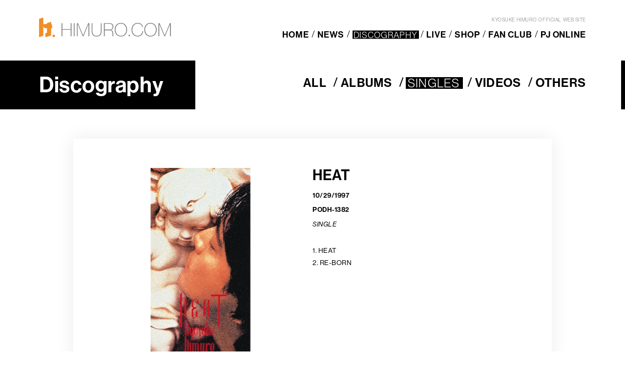

--- FILE ---
content_type: text/html; charset=UTF-8
request_url: https://himuro.com/discography/detail/54/
body_size: 9616
content:
<!DOCTYPE html>
<html lang="ja" xmlns:fb="http://ogp.me/ns/fb#">
<head>
<meta charset="UTF-8">
<meta name="Robots" content="index, follow"><meta name="description" content="Welcome to KYOSUKE HIMURO Official Web Site."><meta name="format-detection" content="telephone=no"><meta name="viewport" content="width=device-width, initial-scale=1.0, minimum-scale=1.0, maximum-scale=1.0, shrink-to-fit=no" />
<meta name="format-detection" content="telephone=no">

<meta property="og:type" content="website">
<meta property="og:site_name" content="KYOSUKE HIMURO Official Web Site">
<meta property="og:title" content="KYOSUKE HIMURO Official Web Site">
<meta property="og:locale" content="ja_JP">
<meta property="og:url" content="https://himuro.com/">
<meta property="og:image" content="https://himuro.com/static/original/official/img/ogp.png">
<meta property="fb:app_id" content="">

<meta name="twitter:card" content="summary_large_image">
<meta name="twitter:site" content="KYOSUKE HIMURO Official Web Site">
<meta name="twitter:title" content="KYOSUKE HIMURO Official Web Site">
<meta name="twitter:description" content="Welcome to KYOSUKE HIMURO Official Web Site.">
<meta name="twitter:url" content="https://himuro.com/">
<meta name="twitter:image" content="https://himuro.com/static/original/official/img/ogp.png">

<title>HEAT</title>



<meta name="theme-color" content="#ffffff">
<link rel="icon" type="image/x-icon" href="/static/original/official/img/favicon.ico">
<link rel="apple-touch-icon" href="/apple-touch-icon.png">
<link href="https://cmn-assets.plusmember.jp/webfont/assets/font/fontawesome/css/all.min.css" rel="stylesheet">
<link href="/static/original/official/css/official-service.css" rel="stylesheet" />
<link rel="stylesheet" href="/static/original/official/plugin/swiper.css">

<script src="//ajax.googleapis.com/ajax/libs/jquery/2.1.3/jquery.min.js"></script>
<script src="/static/original/official/js/common.js"></script>
<script>
  (function(d) {
    var config = {
      kitId: 'kzg6wwp',
      scriptTimeout: 3000,
      async: true
    },
    h=d.documentElement,t=setTimeout(function(){h.className=h.className.replace(/\bwf-loading\b/g,"")+" wf-inactive";},config.scriptTimeout),tk=d.createElement("script"),f=false,s=d.getElementsByTagName("script")[0],a;h.className+=" wf-loading";tk.src='https://use.typekit.net/'+config.kitId+'.js';tk.async=true;tk.onload=tk.onreadystatechange=function(){a=this.readyState;if(f||a&&a!="complete"&&a!="loaded")return;f=true;clearTimeout(t);try{Typekit.load(config)}catch(e){}};s.parentNode.insertBefore(tk,s)
  })(document);
</script>

<script>
$(function() {
	$('.block--detail > .block--comment, .block--detail > .block--review').find('img').wrap('<div class="ph">');
});
</script>
<script>
$(function() {
	$('.block--detail > .block--comment, .block--detail > .block--review').find('iframe').wrap('<div class="video">');
});
</script>

        <!-- Global site tag (gtag.js) - Google Analytics -->
    <script async src="https://www.googletagmanager.com/gtag/js?id=G-5S22LWMBG5"></script>
    <script>
        window.dataLayer = window.dataLayer || [];
        function gtag(){dataLayer.push(arguments);}
        gtag('js', new Date());

                    gtag('config', 'G-5S22LWMBG5');
                gtag('set', 'linker', {
            'accept_incoming': true,
            'domains': ['secure.plusmember.jp','personaljesus.fans']
        });

                    var browsingapp = 'false';
            gtag('set', 'dimension5', browsingapp);
        
                    var member =  '0';
            gtag('set', 'dimension1', member);
            var member_hit = '0';
            gtag('set', 'dimension6', member_hit);
            </script>

</head>

<body   class="page--disco" style="" onContextmenu="return true">
<noscript>
<div class="noteBox">
<p class="note">JavaScriptが無効になっています</p>
<p>本サービスをお楽しみいただくには、JavaScript を有効にする必要があります。</p>
</div>
</noscript>

<div class="header">
    <div class="header--inner animate intro">
    <h1 class="logo"><a href="/top">HIMURO.COM</a></h1>
    <div class="menu--wrap">
        <h2>KYOSUKE HIMURO OFFICIAL WEB SITE</h2>
                <ul class="menu--list">
            <li><a class="top " href="/top">HOME</a></li>
            <li><a class="news " href="/news/1">NEWS</a></li>
            <li><a class="disco current" href="/discography">DISCOGRAPHY</a></li>
            <li><a class="live " href="/news/6">LIVE</a></li>
            <li><a class="shop " href="https://himuroshop.com/" target="_blank">SHOP</a></li>
            <li><a class="fanclub" href="https://kingswing.jp/" target="_blank">FAN CLUB</a></li>
                        <li><a class="pjonline" href="https://personaljesus.fans/" target="_blank">PJ ONLINE</a></li>
                    </ul>
        <ul class="menu--sns">
            <li>
                <a href="https://www.youtube.com/user/HIMUROTV" target="_blank"><i class="fab fa-youtube" aria-hidden="true"></i></a>
            </li>
            <li>
                <a href="https://twitter.com/himuro_com" target="_blank"><i class="fab fa-twitter" aria-hidden="true"></i></a>
            </li>
            <li>
                <a href="https://www.facebook.com/himurocom" target="_blank"><i class="fab fa-facebook" aria-hidden="true"></i></a>
            </li>
            <li>
                <a href="https://itunes.apple.com/jp/artist/bing-shi-jing-jie/id74366433" target="_blank"><i class="fab fa-apple" aria-hidden="true"></i></a>
            </li>
            <li>
                <a href="https://www.instagram.com/himuro_com/" target="_blank"><i class="fab fa-instagram" aria-hidden="true"></i></a>
            </li>
        </ul>
    </div>
    <div class="drawer"></div>
    </div>
</div>
<main class="content-main" role="main">

<div class="header--disco">
<div class="header--disco_inner" style="background-image:url(https://s3-aop.plusmember.jp/prod/public/himuro/contents/discography/SINGLE_main16.png);">
</div>
</div>

<section class="section--detail">
	<div class="title--wrap">
		<h2 class="section-tit animate intro">Discography</h2>
				<ul class="block--category animate intro">
			<li>
				<a href="https://himuro.com/discography/">
					<span>ALL</span>ALL				</a>
			</li>
						<li >
				<a href="/discography/kind/1/?kind=1">
				<span>ALBUMS</span>ALBUMS</a>
			</li>
						<li class="current">
				<a href="/discography/kind/2/?kind=2">
				<span>SINGLES</span>SINGLES</a>
			</li>
						<li >
				<a href="/discography/kind/3/?kind=3">
				<span>VIDEOS</span>VIDEOS</a>
			</li>
						<li >
				<a href="/discography/kind/4/?kind=4">
				<span>OTHERS</span>OTHERS</a>
			</li>
					</ul>
	</div>
	<div class="area--disco-detail__wrap animate intro">
		<div class="area--disco-detail clearfix">
			<div class="block--jacket">
				<ul class="list--jacket">
									<li>
					<figure class="thumb">
					<img src="https://s3-aop.plusmember.jp/prod/public/himuro/contents/discography/SINGLE_main16.png" alt="HEAT" />
						<img src="/static/common/global-image/dummy.gif" class="dummy" />
										</figure>
					</li>
								</ul>
								<div class="block--link">
					<a href="https://linkco.re/D89fYrVg?lang=ja"> <span class="buy">BUY</span> STREAM</a>
				</div>
							</div>
									
							<div class="block--comment"><br />
<h3 class="tit">HEAT</h3><br />
<p class="date">10/29/1997</p><br />
<p class="code">PODH-1382</p><br />
<p class="type">SINGLE</p><br />
<ul class="list"><br />
<li>1.  HEAT<li><br />
<li>2.  RE-BORN<li><br />
</ul><br />
<div class="block--link"><br />
<a href="https://linkco.re/D89fYrVg?lang=ja"> <span class="buy">BUY</span> STREAM</a><br />
</div><br />
</div>
			
						<ul class="block--track">
						</ul>
		</div><!-- / blockdetail -->
			</div>
	<ul class="block--pager clearfix">
		<li class="pager__item--older">
							<a href="/discography/detail/53/" class="button nav-button back">Prev</a>
					</li>
		<li>
			<p class="btn--index--back"><a href="/discography/">Back to index</a></p>
		</li>
		<li class="pager__item--newer">
			<a href="/discography/detail/55/" class="button nav-button next">Next</a>

		</li>
	</ul>
</section>
</main>
<footer>
<div class="inner">
    <div class="footer--link">
        <div class="wrap">
            <p class="btn--back">
                <a href="/">Return to main site</a>
            </p>
            <ul class="link--wrap">
                <li><a href="/feature/link">LINK</a></li>
                <li><a href="/feature/contact">CONTACT</a></li>
            </ul>
        </div>
    </div>
    <ul class="footer--sns">
        <li>
            <a href="https://www.youtube.com/user/HIMUROTV" target="_blank"><i class="fab fa-youtube" aria-hidden="true"></i></a>
        </li>
        <li>
            <a href="https://twitter.com/himuro_com" target="_blank"><i class="fab fa-twitter" aria-hidden="true"></i></a>
        </li>
        <li>
            <a href="https://www.facebook.com/himurocom" target="_blank"><i class="fab fa-facebook" aria-hidden="true"></i></a>
        </li>
        <li>
            <a href="https://itunes.apple.com/jp/artist/bing-shi-jing-jie/id74366433" target="_blank"><i class="fab fa-apple" aria-hidden="true"></i></a>
        </li>
        <li>
            <a href="https://www.instagram.com/himuro_com/" target="_blank"><i class="fab fa-instagram" aria-hidden="true"></i></a>
        </li>
    </ul>
    <p class="copyright"><small>COPYRIGHT&copy;Algernon Inc. / BeatNix Inc. All Rights Reserved.</small></p>
</div>
</footer><!-- /.footer -->

</div><!-- / wrap--inner -->
</div><!-- / wrap -->
</body>
</html>


--- FILE ---
content_type: text/css
request_url: https://himuro.com/static/original/official/css/official-service.css
body_size: 48437
content:
@charset "UTF-8";
/*! normalize.css v8.0.0 | MIT License | github.com/necolas/normalize.css */
html {
  line-height: 1.15;
  -webkit-text-size-adjust: 100%;
}

body {
  margin: 0;
}

h1 {
  font-size: inherit;
  margin: 0;
}

hr {
  box-sizing: content-box;
  height: 0;
  overflow: visible;
}

pre {
  font-family: monospace, monospace;
  font-size: 1em;
}

a {
  background-color: transparent;
}

abbr[title] {
  border-bottom: none;
  text-decoration: underline;
  -webkit-text-decoration: underline dotted;
          text-decoration: underline dotted;
}

b, strong {
  font-weight: bolder;
}

code, kbd, samp {
  font-family: monospace, monospace;
  font-size: 1em;
}

small {
  font-size: 80%;
}

sub, sup {
  font-size: 75%;
  line-height: 0;
  position: relative;
  vertical-align: baseline;
}

sub {
  bottom: -0.25em;
}

sup {
  top: -0.5em;
}

img {
  border-style: none;
}

button, input, optgroup, select, textarea {
  font-family: inherit;
  font-size: 100%;
  line-height: 1.15;
  margin: 0;
}

button, input {
  overflow: visible;
}

button, select {
  text-transform: none;
}

[type=button], [type=reset], [type=submit], button {
  -webkit-appearance: button;
}

[type=button]::-moz-focus-inner, [type=reset]::-moz-focus-inner, [type=submit]::-moz-focus-inner, button::-moz-focus-inner {
  border-style: none;
  padding: 0;
}

[type=button]:-moz-focusring, [type=reset]:-moz-focusring, [type=submit]:-moz-focusring, button:-moz-focusring {
  outline: 1px dotted ButtonText;
}

fieldset {
  padding: 0.35em 0.75em 0.625em;
}

legend {
  box-sizing: border-box;
  color: inherit;
  display: table;
  max-width: 100%;
  padding: 0;
  white-space: normal;
}

progress {
  vertical-align: baseline;
}

textarea {
  overflow: auto;
}

[type=checkbox], [type=radio] {
  box-sizing: border-box;
  padding: 0;
}

[type=number]::-webkit-inner-spin-button, [type=number]::-webkit-outer-spin-button {
  height: auto;
}

[type=search] {
  -webkit-appearance: textfield;
  outline-offset: -2px;
}

[type=search]::-webkit-search-decoration {
  -webkit-appearance: none;
}

::-webkit-file-upload-button {
  -webkit-appearance: button;
  font: inherit;
}

details {
  display: block;
}

summary {
  display: list-item;
}

template {
  display: none;
}

[hidden] {
  display: none;
}

body {
  word-wrap: break-word;
}

section, main {
  display: block;
}

*, *::before, *::after {
  box-sizing: border-box;
  margin: 0;
  padding: 0;
  outline: none;
}

i, em {
  font-style: normal;
}

table {
  border-collapse: collapse;
}

li {
  list-style: none;
}

img {
  max-width: 100%;
  line-height: 0;
}

* {
  background-repeat: no-repeat;
  background-position: 50% 50%;
  background-size: cover;
}

html {
  visibility: hidden;
}

html.wf-active,
html.loading-delay {
  visibility: visible;
}

body {
  background-color: #fff;
  word-wrap: break-word;
  color: #000;
}
@media screen and (min-width: 961px) {
  body {
    font-family: "neue-haas-grotesk-display", heisei-kaku-gothic-std, "ヒラギノ角ゴ ProN W3", "Hiragino Kaku Gothic ProN", sans-serif;
    font-weight: 500;
    font-size: 14px;
    line-height: 1.8;
    font-feature-settings: "palt";
    letter-spacing: 0.04em;
  }
}
@media screen and (min-width: 1px) and (max-width: 960px) {
  body {
    font-family: "neue-haas-grotesk-display", heisei-kaku-gothic-std, "Hiragino Kaku Gothic ProN", "Hiragino Sans", "ヒラギノ角ゴ Pro W3", "メイリオ", "Meiryo", "ＭＳ Ｐゴシック", sans-serif;
    font-weight: 400;
    font-size: 13px;
    line-height: 1.6;
    font-feature-settings: "palt";
    letter-spacing: 0.04em;
  }
}

a {
  color: inherit;
  text-decoration: none;
  line-height: 1;
}

::-moz-selection {
  background-color: #f18f1e;
  color: #fff;
}

::selection {
  background-color: #f18f1e;
  color: #fff;
}

::-moz-selection {
  background-color: #f18f1e;
  color: #fff;
}

.content-main {
  background-color: #fff;
  padding-top: 124px;
}

.block--pager {
  font-family: "neue-haas-grotesk-display", heisei-kaku-gothic-std, "Hiragino Kaku Gothic ProN", "Hiragino Sans", "ヒラギノ角ゴ Pro W3", "メイリオ", "Meiryo", "ＭＳ Ｐゴシック", sans-serif;
  font-weight: 700;
  display: flex;
  justify-content: center;
}
.block--pager li, .block--pager a {
  line-height: 1;
}
.block--pager .pager__item--other {
  font-size: 18px;
  text-align: center;
  font-weight: 600;
}
.block--pager .pager__item--other a {
  display: inline-block;
  width: 35px;
}
.block--pager .pager__item--other a:hover {
  background: #f18f1e;
  color: #fff;
}
.block--pager .pager__item--current {
  background: #000;
  font-size: 18px;
  width: 35px;
  text-align: center;
  font-weight: 600;
  color: #fff;
  font-weight: normal;
}
.block--pager .pager__item--newer, .block--pager .pager__item--older {
  font-size: 18px;
  color: #b3b3b3;
  display: flex;
  align-items: center;
}
.block--pager .pager__item--newer a:hover, .block--pager .pager__item--older a:hover {
  color: #f18f1e;
}
.block--pager .pager__item--newer span, .block--pager .pager__item--older span {
  pointer-events: none;
  opacity: 0.5;
}
.block--pager .pager__item--newer {
  margin-left: 70px;
}
.block--pager .pager__item--newer::after {
  content: "";
  display: inline-block;
  border-left: 6.92px solid #000;
  border-top: 4px solid transparent;
  border-bottom: 4px solid transparent;
  height: 0;
  width: 0;
  margin: 0;
  margin-left: 10px;
}
.block--pager .pager__item--older {
  margin-right: 70px;
}
.block--pager .pager__item--older::before {
  content: "";
  display: inline-block;
  border-right: 6.92px solid #000;
  border-top: 4px solid transparent;
  border-bottom: 4px solid transparent;
  height: 0;
  width: 0;
  margin: 0;
  margin-right: 10px;
}

.txt--basic {
  margin: 0 0 1em;
}

.txt--sub {
  font-size: 0.85em;
  line-height: 1.6em;
  margin-top: 0.5em;
}

.left {
  text-align: left;
}

.right {
  text-align: right;
}

.center {
  text-align: center;
}

.bold {
  font-weight: bold;
}

/* image */
.ph, .thumb {
  position: relative;
  line-height: 0;
  font-size: 0;
}
.ph img, .thumb img {
  width: 100%;
}
.ph::after, .thumb::after {
  content: "";
  display: block;
  width: 100%;
  height: 100%;
  position: absolute;
  top: 0;
  left: 0;
  z-index: 5;
}

.dummy {
  width: 100%;
  height: 100%;
  position: absolute;
  top: 0;
  left: 0;
}

.btn {
  text-align: center;
}

.btn--more {
  font-size: 14px;
  color: #b3b3b3;
}
.btn--more::after {
  content: "";
  display: inline-block;
  border-left: 6.92px solid #000;
  border-top: 4px solid transparent;
  border-bottom: 4px solid transparent;
  height: 0;
  width: 0;
  margin: 0;
  margin-left: 10px;
}
.btn--more:hover {
  color: #f18f1e;
}

.btn--back {
  font-size: 14px;
  color: #b3b3b3;
  display: inline-block;
  position: relative;
  z-index: 1;
  width: auto;
}
.btn--back::before {
  content: "";
  display: inline-block;
  border-right: 6.92px solid #000;
  border-top: 4px solid transparent;
  border-bottom: 4px solid transparent;
  height: 0;
  width: 0;
  margin: 0;
  margin-right: 10px;
}
.btn--back:hover {
  color: #f18f1e;
}

.btn--index--back,
.btn--view--more {
  position: relative;
  width: 325px;
  text-align: center;
  margin: 0 auto;
}
.btn--index--back a,
.btn--view--more a {
  background: #000;
  color: #fff;
  font-size: 18px;
  font-weight: 600;
  display: block;
}

.btn--view--more::after {
  content: "";
  display: block;
  position: absolute;
  left: 50%;
  bottom: -20px;
  transform: translateX(-50%);
  border-top: 6.92px solid #000;
  border-right: 4px solid transparent;
  border-left: 4px solid transparent;
  height: 0;
  width: 0;
  margin: 0;
  margin-right: 10px;
}

.header {
  position: fixed;
  left: 0;
  top: 0;
  width: 100vw;
  padding: 36px 0;
  display: flex;
  justify-content: space-between;
  z-index: 20;
  transition: all 0.3s;
}
.header.fixed {
  background: #fff;
  padding: 20px 0;
}
.header .header--inner {
  display: flex;
  justify-content: space-between;
  width: calc(100% - 160px);
  max-width: 1120px;
  margin: 0 auto;
}
.header h1.logo {
  width: 270px;
  font-size: 0;
}
.header h1.logo a {
  display: block;
  background: url(/static/original/official/img/logo.svg) no-repeat left center/cover;
  width: 100%;
  height: 0;
  padding-top: 14.8148%;
}
.header h1.logo a:hover {
  opacity: 0.6;
}
.header .menu--wrap h2 {
  font-size: 10px;
  font-weight: 500;
  color: #a0a0a0;
  text-align: right;
  margin-bottom: 16px;
  line-height: 1;
}
.header .menu--wrap .menu--list {
  display: flex;
  justify-content: right;
  flex-wrap: wrap;
}
.header .menu--wrap .menu--list li {
  position: relative;
  font-size: 18px;
  margin: 0 8px 8px 0;
  font-weight: 600;
  letter-spacing: 0.05em;
  line-height: 1;
  transition: all 0.3s ease-in-out;
}
.header .menu--wrap .menu--list li:last-child {
  margin-right: 0;
}
.header .menu--wrap .menu--list li:not(:last-child):after {
  content: "";
  display: inline-block;
  width: 1px;
  height: 15px;
  background: #000;
  transform: rotate(20deg);
  margin-left: 8px;
}
.header .menu--wrap .menu--list li a {
  position: relative;
  z-index: 0;
}
.header .menu--wrap .menu--list li a::before {
  content: "";
  display: block;
  overflow: hidden;
  position: absolute;
  background: #000;
  color: #fff;
  font-weight: normal;
  word-break: break-all;
  text-indent: 2px;
  left: 0;
  top: 50%;
  transform: translateY(-50%);
  z-index: 1;
  width: 0;
  height: calc(100% - 5px);
  transition: all 0.2s;
}
.header .menu--wrap .menu--list li a.top::before {
  content: "HOME";
}
.header .menu--wrap .menu--list li a.news::before {
  content: "NEWS";
}
.header .menu--wrap .menu--list li a.disco::before {
  content: "DISCOGRAPHY";
}
.header .menu--wrap .menu--list li a.live::before {
  content: "LIVE";
}
.header .menu--wrap .menu--list li a.shop::before {
  content: "SHOP";
}
.header .menu--wrap .menu--list li a.fanclub::before {
  content: "FAN CLUB";
}
.header .menu--wrap .menu--list li a.pjonline::before {
  content: "PJ ONLINE";
}
.header .menu--wrap .menu--list li a.current::before {
  width: calc(100% + 2px);
}
.header .menu--wrap .menu--sns {
  display: none;
}
.header .drawer {
  display: none;
}

/* keyframes
------------------------------ */
@keyframes scroll {
  0% {
    transform: scale(1, 0);
    transform-origin: 0 0;
  }
  50% {
    transform: scale(1, 1);
    transform-origin: 0 0;
  }
  50.1% {
    transform: scale(1, 1);
    transform-origin: 0 100%;
  }
  100% {
    transform: scale(1, 0);
    transform-origin: 0 100%;
  }
}
@keyframes line {
  0% {
    transform: translateX(0);
  }
  100% {
    transform: translateX(-100%);
  }
}
.animate {
  opacity: 0;
  transition-duration: 1000ms;
  transition-property: opacity, transform;
  transform: perspective(1000px) rotateX(25deg) translateY(40px);
  transform-origin: top center;
  transform-style: preserve-3d;
}

.scroll-in {
  opacity: 1;
  transform: none;
}

body:not(.page--top) .section-tit {
  font-family: "neue-haas-grotesk-display", heisei-kaku-gothic-std, "Hiragino Kaku Gothic ProN", "Hiragino Sans", "ヒラギノ角ゴ Pro W3", "メイリオ", "Meiryo", "ＭＳ Ｐゴシック", sans-serif;
  font-weight: 600;
  position: relative;
  display: flex;
  align-items: center;
  background: #000;
  width: 320px;
  height: 100px;
  font-size: 45px;
  color: #fff;
}
body:not(.page--top) .section-tit::before {
  content: "";
  display: block;
  background: #000;
  width: 200%;
  height: 100%;
  top: 0;
  left: -200%;
  position: absolute;
}

.section--list,
.section--detail {
  width: calc(100% - 160px);
  max-width: 1120px;
  margin: 0 auto 180px;
}
.section--list .title--wrap,
.section--detail .title--wrap {
  display: flex;
  justify-content: space-between;
  align-items: center;
  margin-bottom: 60px;
}
.section--list .title--wrap .block--category,
.section--detail .title--wrap .block--category {
  display: flex;
  justify-content: right;
  flex-wrap: wrap;
}
.section--list .title--wrap .block--category li,
.section--detail .title--wrap .block--category li {
  position: relative;
  font-size: 25px;
  margin: 0 8px 8px 0;
  font-weight: 600;
  letter-spacing: 0.05em;
  line-height: 1;
  transition: all 0.3s ease-in-out;
}
.section--list .title--wrap .block--category li:last-child,
.section--detail .title--wrap .block--category li:last-child {
  margin-right: 0;
}
.section--list .title--wrap .block--category li:not(:last-child):after,
.section--detail .title--wrap .block--category li:not(:last-child):after {
  content: "";
  display: inline-block;
  width: 2px;
  height: 20px;
  background: #000;
  transform: rotate(20deg);
  margin-left: 12px;
}
.section--list .title--wrap .block--category li a,
.section--detail .title--wrap .block--category li a {
  position: relative;
  z-index: 0;
  padding-left: 2px;
}
.section--list .title--wrap .block--category li a span,
.section--detail .title--wrap .block--category li a span {
  display: block;
  overflow: hidden;
  position: absolute;
  background: #000;
  color: #fff;
  font-weight: normal;
  word-break: break-all;
  text-indent: 4px;
  left: 0;
  top: 50%;
  transform: translateY(-50%);
  z-index: 1;
  width: 0;
  height: calc(100% - 6px);
  transition: all 0.2s;
}
.section--list .title--wrap .block--category li.current span,
.section--detail .title--wrap .block--category li.current span {
  width: calc(100% + 4px);
}
.section--list .title--wrap::after,
.section--detail .title--wrap::after {
  content: "";
  display: block;
  position: absolute;
  right: 0;
  width: 8px;
  height: 100px;
  background: #000;
}
.section--list .list--information,
.section--detail .list--information {
  margin-bottom: 60px;
}
.section--list .no-data,
.section--detail .no-data {
  width: 100%;
  padding: 0;
  margin: 0;
  display: block;
  text-align: center;
  font-size: 30px;
  font-weight: normal;
  color: #b3b3b3;
}

.page--home h1 {
  max-width: 385px;
  margin: 25px auto;
  padding: 0 20%;
  box-sizing: content-box;
}
.page--home h1 img {
  height: auto;
  pointer-events: none;
}
.page--home .section--mainvisual {
  position: relative;
  top: 0;
  width: 100%;
}
.page--home .section--mainvisual::before {
  content: "";
  display: block;
  width: 100%;
  height: 100%;
  position: absolute;
  left: 0;
  top: 0;
  z-index: 1;
}
.page--home .section--mainvisual::after {
  content: "";
  display: block;
  width: 100%;
  padding-top: 66.6499%;
  background: url(/static/himuro/official/common/mv.webp) no-repeat center top/cover;
}
.page--home .link {
  display: flex;
  margin-bottom: 210px;
  overflow: hidden;
}
.page--home .link li {
  width: 33.3333333333%;
}
.page--home .link li a {
  position: relative;
  display: block;
  width: 100%;
  height: auto;
  aspect-ratio: 1/1;
  border-bottom: #000 solid 1px;
  margin-bottom: 30px;
}
.page--home .link li a img {
  position: absolute;
  left: 50%;
  top: 50%;
  transform: translate(-50%, -50%);
  width: 60%;
  max-width: 300px;
}
.page--home .link li a img img.com {
  width: 70%;
  max-width: 350px;
}
.page--home .link li:nth-child(2) a {
  border-right: #000 solid 1px;
  border-left: #000 solid 1px;
}
.page--home .link li p {
  font-size: min(20px, 2vw);
  text-align: center;
}
.page--home .footer--link {
  display: none;
}

.page--top .section-tit {
  font-family: "neue-haas-grotesk-display", heisei-kaku-gothic-std, "Hiragino Kaku Gothic ProN", "Hiragino Sans", "ヒラギノ角ゴ Pro W3", "メイリオ", "Meiryo", "ＭＳ Ｐゴシック", sans-serif;
  font-weight: 600;
  font-size: 35px;
  margin-bottom: 35px;
}
.page--top .section--banner {
  overflow: hidden;
  margin-bottom: 100px;
}
.page--top .section--banner .block--banner-swiper {
  width: calc(100% - 160px);
  max-width: 1120px !important;
  margin: 0 auto !important;
  overflow: visible !important;
  position: relative;
}
.page--top .section--banner .block--banner-swiper .swiper-wrapper {
  position: relative;
  margin-bottom: 15px;
}
.page--top .section--banner .block--banner-swiper .swiper-wrapper .swiper-slide a {
  display: block;
}
.page--top .section--banner .block--banner-swiper .swiper-wrapper .swiper-slide a img {
  width: 100%;
}
.page--top .section--banner .block--banner-swiper .swiper-pagination {
  position: relative;
}
.page--top .section--banner .block--banner-swiper .swiper-pagination .swiper-pagination-bullet {
  margin: 0;
}
.page--top .section--banner .block--banner-swiper .swiper-pagination .swiper-pagination-bullet:not(:last-child) {
  margin-right: 25px;
}
.page--top .section--banner .block--banner-swiper .swiper-pagination .swiper-pagination-bullet-active {
  background: #f18f1e;
}
.page--top .section--banner .block--banner-swiper .swiper-button-prev {
  left: -65px;
  transform: translateY(-50%);
}
.page--top .section--banner .block--banner-swiper .swiper-button-prev::after {
  content: "";
  border-right: 6.92px solid #000;
  border-top: 4px solid transparent;
  border-bottom: 4px solid transparent;
  height: 0;
  width: 0;
  margin: 0;
  transition: all 0.3s;
}
.page--top .section--banner .block--banner-swiper .swiper-button-prev:hover::after {
  border-right-color: #f18f1e;
}
.page--top .section--banner .block--banner-swiper .swiper-button-next {
  right: -65px;
  transform: translateY(-50%);
}
.page--top .section--banner .block--banner-swiper .swiper-button-next::after {
  content: "";
  border-left: 6.92px solid #000;
  border-top: 4px solid transparent;
  border-bottom: 4px solid transparent;
  height: 0;
  width: 0;
  margin: 0;
  transition: all 0.3s;
}
.page--top .section--banner .block--banner-swiper .swiper-button-next:hover::after {
  border-left-color: #f18f1e;
}
.page--top .section--news {
  position: relative;
  display: flex;
  justify-content: space-between;
  width: calc(100% - 160px);
  max-width: 1120px;
  margin: 0 auto;
  padding: 0 60px;
  margin-bottom: 150px;
  box-sizing: content-box;
}
.page--top .section--news::after {
  content: "";
  display: block;
  position: absolute;
  left: 50%;
  top: 50%;
  width: calc(100% - 120px);
  height: 100%;
  padding: 60px;
  box-sizing: content-box;
  transform: translate(-50%, -50%);
  box-shadow: 0px 0px 36px 0px rgba(0, 0, 0, 0.0784313725);
  z-index: 0;
}
.page--top .section--news > * {
  position: relative;
  z-index: 1;
}
.page--top .section--news .block--title {
  padding-right: 40px;
}
.page--top .section--news .block--list {
  width: 100%;
  max-width: 840px;
}
.page--top .section--news .block--list .list--information {
  border-top: #e6e3fc solid 1px;
}
.page--top .section--news .block--list .list--information li a {
  position: relative;
  padding: 45px;
  display: flex;
  align-items: center;
  border-bottom: #e6e3fc solid 1px;
}
.page--top .section--news .block--list .list--information li a::before {
  content: "";
  display: block;
  position: absolute;
  bottom: -1px;
  left: 0;
  width: 0px;
  height: 1px;
  background: #f18f1e;
  transition: all 0.3s;
}
.page--top .section--news .block--list .list--information li a .date {
  font-size: 12px;
  font-weight: 500;
  color: #a0a0a0;
  margin-right: 20px;
}
.page--top .section--news .block--list .list--information li a .category {
  background: #f6f6f6;
  font-size: 12px;
  color: #a0a0a0;
  margin-right: 20px;
  width: 100%;
  max-width: 110px;
  text-align: center;
  padding: 4px 0px;
  box-sizing: content-box;
}
.page--top .section--news .block--list .list--information li a .tit {
  font-size: 14px;
  line-height: 1.4;
}
.page--top .section--contents {
  width: calc(100% - 160px);
  max-width: 1120px;
  margin: 0 auto 180px;
  padding: 0 60px;
  box-sizing: content-box;
  display: flex;
  justify-content: space-between;
  flex-wrap: wrap;
}
.page--top .section--contents .block--title {
  width: calc(50% - 60px);
}
.page--top .section--contents .block--title:nth-child(1), .page--top .section--contents .block--title:nth-child(2) {
  margin-bottom: 90px;
}
.page--top .section--contents .block--title .inner a {
  position: relative;
  display: flex;
  justify-content: space-between;
  align-items: center;
  padding-bottom: 44px;
  border-bottom: #e6e3fc solid 1px;
}
.page--top .section--contents .block--title .inner a .section-tit {
  margin: 0;
}
.page--top .section--contents .block--title .inner a::before {
  content: "";
  display: block;
  position: absolute;
  bottom: -1px;
  left: 0;
  width: 0px;
  height: 1px;
  background: #f18f1e;
  transition: all 0.3s;
}

.page--info .list--information li {
  width: 100%;
}
.page--info .list--information li a {
  position: relative;
  display: flex;
  align-items: center;
  padding: 45px 50px;
  border-bottom: #e6e3fc solid 1px;
}
.page--info .list--information li a::before {
  content: "";
  display: block;
  position: absolute;
  bottom: -1px;
  left: 0;
  width: 0px;
  height: 1px;
  background: #f18f1e;
  transition: all 0.3s;
}
.page--info .list--information li a .category {
  background: #f6f6f6;
  font-size: 12px;
  color: #a0a0a0;
  margin-right: 20px;
  width: 100%;
  max-width: 110px;
  text-align: center;
  padding: 4px 0px;
  box-sizing: content-box;
}
.page--info .list--information li a .date {
  font-size: 12px;
  font-weight: 600;
  color: #a0a0a0;
  margin-right: 60px;
  width: 100%;
  max-width: 90px;
}
.page--info .list--information li a .tit {
  font-size: 14px;
  font-weight: bold;
  line-height: 1.4;
}
.page--info .detail--wrap {
  box-shadow: 0px 0px 36px 0px rgba(0, 0, 0, 0.0784313725);
  margin-bottom: 60px;
}
.page--info .detail--wrap .event--image {
  background: #000;
  position: relative;
  overflow: hidden;
  padding: 20px 0;
}
.page--info .detail--wrap .event--image img {
  display: block;
  position: relative;
  z-index: 1;
  width: calc(100% - 40px);
  height: 100%;
  max-height: 40vh;
  background-position: center center;
  background-size: contain;
  margin: 0 auto;
}
.page--info .detail--wrap .event--image img + img {
  position: absolute;
  left: 50%;
  top: 50%;
  z-index: 0;
  transform: translate(-50%, -50%) scale(2);
  filter: blur(30px);
  background-size: contain;
}
.page--info .detail--wrap .detail--contents {
  padding: 60px;
}
.page--info .detail--wrap .date {
  font-size: 12px;
  color: #a0a0a0;
  margin-right: 90px;
}
.page--info .detail--wrap .tit {
  font-size: 25px;
  font-weight: bold;
  margin-bottom: 45px;
}
.page--info .detail--wrap .txt {
  margin-bottom: 20px;
  font-size: 16px;
  line-height: 2;
}
.page--info .detail--wrap .detail--wrap__bottom {
  display: flex;
  justify-content: space-between;
  margin-bottom: 20px;
}
.page--info .detail--wrap .detail--wrap__bottom .block--share {
  display: flex;
}
.page--info .detail--wrap .detail--wrap__bottom .block--share li {
  margin-right: 20px;
}
.page--info .detail--wrap .detail--wrap__bottom .block--share li.share {
  font-size: 14px;
  color: #b3b3b3;
}
.page--info .detail--wrap .detail--wrap__bottom .block--share li a {
  font-weight: bold;
}
.page--info .detail--wrap .detail--wrap__bottom .block--share li a:hover {
  color: #f18f1e;
}
.page--info.category-6 .list--information li a {
  flex-direction: column;
  align-items: flex-start;
}
.page--info.category-6 .list--information li a .date {
  margin-bottom: 15px;
  width: 100%;
  max-width: initial;
}
.page--info.category-6 .list--information li a .tit {
  font-size: 28px;
  line-height: 1.2;
}
.page--info.category-6 .detail--wrap .tit {
  line-height: 1;
  margin-bottom: 40px;
  padding: 0;
  border: none;
}
.page--info.category-6 .detail--wrap .txt {
  margin-bottom: 0;
}
.page--info.category-6 .detail--wrap .detail--contents {
  /*padding-bottom: 0;*/
}
.page--info.category-6 .detail--wrap .block--link {
  margin: 20px 0 40px;
}
.page--info.category-6 .detail--wrap .block--link a {
  font-size: 16px;
  font-weight: 600;
}
.page--info.category-6 .detail--wrap .block--link a .buy {
  margin-right: 8px;
}
.page--info.category-6 .detail--wrap .block--link a .buy::after {
  content: "";
  display: inline-block;
  width: 2px;
  height: 14px;
  background: #000;
  transform: rotate(20deg);
  margin-left: 8px;
}
.page--info.category-6 .detail--wrap .list--information {
  border-top: #f18f1e solid 1px;
  margin: 0 0 -60px -60px;
  width: calc(100% + 120px);
}
.page--info.category-6 .detail--wrap .list--information li {
  position: relative;
  display: flex;
  padding: 30px;
  border-bottom: #e6e3fc solid 1px;
}
.page--info.category-6 .detail--wrap .list--information li p {
  font-size: 14px;
  margin-bottom: 0;
  line-height: 1;
}
.page--info.category-6 .detail--wrap .list--information li p.date {
  width: 100%;
  max-width: 180px;
  margin: 0;
  padding-right: 20px;
}

.page--disco .list--discography {
  display: flex;
  justify-content: left;
  flex-wrap: wrap;
}
.page--disco .list--discography li {
  width: calc((100% - 120px) / 4);
  margin-bottom: 60px;
}
.page--disco .list--discography li:not(:nth-child(4n)) {
  margin-right: 40px;
}
.page--disco .list--discography li a .card {
  perspective: 1000px;
  /*transform-style: preserve-3d;*/
}
.page--disco .list--discography li a figure {
  position: relative;
  z-index: 100;
  background: #f6f6f6;
  margin-bottom: 25px;
  box-shadow: 0px 0px 25px 0px rgba(0, 0, 0, 0.0509803922) inset;
}
.page--disco .list--discography li a figure img {
  background-position: center center;
  background-size: contain;
}
.page--disco .list--discography li .block--text .tit {
  font-weight: bold;
}
.page--disco .area--disco-detail__wrap {
  padding: 60px;
  box-shadow: 0px 0px 36px 0px rgba(0, 0, 0, 0.0784313725);
  max-width: 980px;
  margin: 0 auto 60px;
}
.page--disco .area--disco-detail__wrap .area--disco-detail {
  display: flex;
  justify-content: space-between;
  flex-wrap: wrap;
}
.page--disco .area--disco-detail__wrap .area--disco-detail .block--link a {
  font-size: 16px;
  font-weight: 600;
}
.page--disco .area--disco-detail__wrap .area--disco-detail .block--link a .buy {
  margin-right: 8px;
}
.page--disco .area--disco-detail__wrap .area--disco-detail .block--link a .buy::after {
  content: "";
  display: inline-block;
  width: 2px;
  height: 14px;
  background: #000;
  transform: rotate(20deg);
  margin-left: 8px;
  transition: all 0.3s;
}
.page--disco .area--disco-detail__wrap .area--disco-detail .block--jacket {
  width: 400px;
}
.page--disco .area--disco-detail__wrap .area--disco-detail .block--jacket .list--jacket {
  margin-bottom: 15px;
}
.page--disco .area--disco-detail__wrap .area--disco-detail .block--comment {
  width: calc(100% - 460px);
  margin-bottom: 40px;
}
.page--disco .area--disco-detail__wrap .area--disco-detail .block--comment + br,
.page--disco .area--disco-detail__wrap .area--disco-detail .block--comment br {
  display: none;
}
.page--disco .area--disco-detail__wrap .area--disco-detail .block--comment h3.tit {
  font-size: 30px;
  line-height: 1;
  margin-bottom: 20px;
}
.page--disco .area--disco-detail__wrap .area--disco-detail .block--comment p {
  line-height: 1;
}
.page--disco .area--disco-detail__wrap .area--disco-detail .block--comment .date {
  margin-bottom: 15px;
  font-weight: 600;
}
.page--disco .area--disco-detail__wrap .area--disco-detail .block--comment .code {
  margin-bottom: 15px;
  font-weight: 600;
}
.page--disco .area--disco-detail__wrap .area--disco-detail .block--comment .type {
  font-style: italic;
  margin-bottom: 35px;
}
.page--disco .area--disco-detail__wrap .area--disco-detail .block--comment .list {
  line-height: 1.8;
}
.page--disco .area--disco-detail__wrap .area--disco-detail .block--comment .block--link {
  display: none;
}
.page--disco .area--disco-detail__wrap .area--disco-detail .block--notes {
  width: 100%;
}
.page--disco .area--disco-detail__wrap .area--disco-detail .block--notes br:first-child,
.page--disco .area--disco-detail__wrap .area--disco-detail .block--notes .notes + br {
  display: none;
}
.page--disco .area--disco-detail__wrap .area--disco-detail .block--notes .notes {
  font-weight: 600;
}

.page--shop .shop--link .link--inner {
  display: flex;
  justify-content: space-between;
  flex-wrap: wrap;
}
.page--shop .shop--link .link--inner li {
  width: calc(50% - 15px);
}
.page--shop .shop--link .link--inner li a {
  display: block;
}
.page--shop .shop--link .link--inner li a.link--thumb {
  position: relative;
  display: block;
  width: 100%;
  overflow: hidden;
  line-height: 1;
}
.page--shop .shop--link .link--inner li a.link--thumb::before {
  content: "";
  display: block;
  position: absolute;
  width: 100%;
  height: auto;
  aspect-ratio: 1/1;
}
.page--shop .shop--link .link--inner li a.link--thumb img {
  display: block;
  pointer-events: none;
}
.page--shop .shop--link .link--inner li a p {
  padding-top: 20px;
  background: #fff;
}
.page--shop .shop--link .link--inner li a p.tit {
  font-size: 15px;
  font-weight: 600;
}
.page--shop .shop--link .link--inner li a p.cap {
  font-size: 14px;
}

.page--contact {
  margin-bottom: 140px;
}
.page--contact .contact--link .link--inner {
  display: flex;
  justify-content: space-between;
  flex-wrap: wrap;
}
.page--contact .contact--link .link--inner li {
  width: calc(50% - 15px);
}
.page--contact .contact--link .link--inner li a {
  display: block;
}
.page--contact .contact--link .link--inner li a.link--mail {
  display: flex;
  align-items: center;
  padding: 45px 50px;
  border-bottom: #e6e3fc solid 1px;
}
.page--contact .contact--link .link--inner li a.link--mail .txt {
  width: calc(100% - 35px);
}
.page--contact .contact--link .link--inner li a.link--mail .icon--mail {
  display: none;
  position: relative;
  width: 25px;
  height: 15px;
  border: #b3b3b3 solid 1px;
  z-index: 3;
  overflow: hidden;
  margin-right: 20px;
}
.page--contact .contact--link .link--inner li a.link--mail .icon--mail:before {
  content: "";
  background-color: white;
  position: absolute;
  border: #b3b3b3 solid 1px;
  border-width: 0 2px 2px 0;
  height: auto;
  width: 140%;
  transform: rotate(45deg) translateX(-50%) scale(0.5);
  left: 30%;
  top: -30%;
  z-index: 2;
  transform-origin: center center;
  aspect-ratio: 1/1;
}
.page--contact .contact--link .link--inner li a.link--mail .icon--other {
  width: 15px;
  height: 15px;
  border-width: 0 1px 1px 0;
  border-style: solid;
  border-color: #b3b3b3;
  position: relative;
}
.page--contact .contact--link .link--inner li a.link--mail .icon--other::after {
  content: "";
  display: block;
  width: 70%;
  height: 70%;
  border: #b3b3b3 solid 1px;
  position: absolute;
  left: 0;
  top: 0;
}
.page--contact .contact--link .link--inner li a p.tit {
  font-size: 18px;
  font-weight: 600;
}

footer {
  width: 100%;
  height: 100%;
  position: relative;
  margin-bottom: 60px;
}
footer .footer--link {
  background: #f6f6f6;
  margin-bottom: 60px;
  padding: 35px 0;
  box-shadow: 0px 0px 25px 0px rgba(0, 0, 0, 0.0509803922) inset;
}
footer .footer--link .wrap {
  position: relative;
  width: calc(100% - 160px);
  max-width: 1120px;
  margin: 0 auto;
  padding: 0 60px;
  box-sizing: content-box;
}
footer .footer--link .wrap .link--wrap {
  display: flex;
  justify-content: center;
  align-items: center;
  width: 100%;
  position: absolute;
  left: 50%;
  top: 50%;
  transform: translate(-50%, -50%);
}
footer .footer--link .wrap .link--wrap li {
  line-height: 1;
  font-size: 18px;
  font-weight: 600;
}
footer .footer--link .wrap .link--wrap li:first-child {
  padding-right: 20px;
  margin-right: 20px;
  border-right: #000 solid 2px;
}
footer .footer--link .wrap .link--wrap li a:hover {
  color: #f18f1e;
}
footer .footer--sns {
  display: flex;
  justify-content: center;
  margin-bottom: 60px;
}
footer .footer--sns li {
  margin-right: 20px;
  line-height: 1;
}
footer .footer--sns li:last-child {
  margin-right: 0;
}
footer .footer--sns li a {
  font-size: 20px;
}
footer .footer--sns li a:hover {
  color: #f18f1e;
}
footer .copyright {
  text-align: center;
  font-size: 14px;
  font-weight: 600;
}

@media screen and (min-width: 961px) {
  .sp {
    display: none !important;
  }
  a {
    transition: 0.3s;
  }
  .btn input {
    transition: 0.3s;
  }
  .btn a, .btn input {
    min-width: 300px;
    height: 60px;
    line-height: 60px;
    cursor: pointer;
    overflow: hidden;
    transition: 0.3s;
  }
  .btn .btn--main,
  .btn .btn--sub {
    min-width: 300px;
  }
  .btn--index--back a:hover {
    background: #f18f1e;
  }
  .header .menu--wrap .menu--list li a:hover::before {
    width: calc(100% + 2px);
  }
  .section--list .title--wrap .block--category li a:hover span,
  .section--detail .title--wrap .block--category li a:hover span {
    width: calc(100% + 4px);
  }
  .block--link a:hover {
    color: #f18f1e;
  }
  .page--home .link li p {
    transition: 0.3s;
  }
  .page--home .link li:hover p {
    color: #f18f1e;
  }
  .page--home .link li a {
    box-shadow: 0px 0px 0px 0px rgba(0, 0, 0, 0.0784313725);
  }
  .page--home .link li a img {
    transition: all 0.3s;
  }
  .page--home .link li a:hover {
    box-shadow: 0px 0px 36px 0px rgba(0, 0, 0, 0.0784313725);
  }
  .page--home .link li a:hover img {
    transform: translate(-50%, -50%) scale(110%);
  }
  .page--top .section--news .block--list .list--information li a:hover {
    background-color: #f6f6f6;
  }
  .page--top .section--news .block--list .list--information li a:hover::before {
    width: 100%;
  }
  .page--top .section--news .block--list .list--information li a:hover .btn--more {
    color: #f18f1e;
  }
  .page--top .section--contents .block--title .inner a:hover::before {
    width: 100%;
  }
  .page--top .section--contents .block--title .inner a:hover .btn--more {
    color: #f18f1e;
  }
  .page--info .list--information li {
    width: 100%;
  }
  .page--info .list--information li a:hover {
    background-color: #f6f6f6;
  }
  .page--info .list--information li a:hover::before {
    width: 100%;
  }
  .page--disco .list--discography li {
    position: relative;
  }
  .page--disco .list--discography li a .card {
    position: relative;
    z-index: 1;
    transform: scale(100%);
    transition: 0.3s;
  }
  .page--disco .list--discography li a .card:hover {
    transform: scale(120%) translateY(-10px);
  }
  .page--disco .list--discography li a .card::after {
    content: "";
    display: inline-block;
    position: absolute;
    top: 70%;
    left: 50%;
    width: 0;
    height: 0;
    z-index: 0;
    background: #222;
    filter: blur(30px);
    pointer-events: none;
    transition: all 0.3s;
    transform: translate(-50%, -50%);
    opacity: 0;
    visibility: hidden;
    mix-blend-mode: lighten;
  }
  .page--disco .list--discography li a .card:hover::after {
    width: 100%;
    height: 100%;
    opacity: 0.3;
    visibility: visible;
  }
  .page--disco .area--disco-detail__wrap .area--disco-detail .block--link a:hover .buy::after {
    background: #f18f1e;
  }
  .page--shop .link--inner li {
    position: relative;
  }
  .page--shop .link--inner li img {
    transition: all 0.3s;
  }
  .page--shop .link--inner li p {
    transition: all 0.3s;
    position: relative;
    z-index: 1;
  }
  .page--shop .link--inner li::after {
    content: "";
    display: inline-block;
    position: absolute;
    top: 0;
    left: 0;
    width: 100%;
    height: auto;
    aspect-ratio: 1/1;
    z-index: 10;
    pointer-events: none;
    transition: all 0.3s;
    opacity: 0;
    box-shadow: 0px 0px 36px 0px rgba(0, 0, 0, 0.0784313725);
  }
  .page--shop .link--inner li:hover a.link--thumb img {
    transform: scale(1.1);
  }
  .page--shop .link--inner li:hover a.link--thumb p {
    color: #f18f1e;
  }
  .page--shop .link--inner li:hover a.link--mail {
    border-bottom-color: #f18f1e;
  }
  .page--shop .link--inner li:hover::after {
    opacity: 1;
  }
  .page--contact .link--inner li p {
    transition: all 0.3s;
    position: relative;
    z-index: 1;
  }
  .page--contact .link--inner li a {
    position: relative;
  }
  .page--contact .link--inner li a::before {
    content: "";
    display: block;
    position: absolute;
    bottom: -1px;
    left: 0;
    width: 0px;
    height: 1px;
    background: #f18f1e;
    transition: all 0.3s;
  }
  .page--contact .link--inner li:hover a.link--mail {
    border-bottom-color: #f18f1e;
  }
  .page--contact .link--inner li:hover a::before {
    width: 100%;
  }
}
@media screen and (min-width: 1px) and (max-width: 960px) {
  .pc {
    display: none !important;
  }
  .header {
    padding: 0;
    background: #fff;
  }
  .header .header--inner {
    width: 100%;
  }
  .header.fixed {
    padding: 0;
  }
  .header h1.logo {
    width: 167px;
    display: flex;
    align-items: center;
    margin-left: 15px;
  }
  .header .menu--wrap {
    opacity: 0;
    pointer-events: none;
    position: fixed;
    top: 50px;
    background: #000;
    color: #fff;
    z-index: 30;
    padding: 0 40px 40px 40px;
    transition: all 0.3s;
  }
  .header .menu--wrap.show {
    opacity: 1;
    pointer-events: all;
  }
  .header .menu--wrap h2 {
    display: none;
  }
  .header .menu--wrap .menu--list {
    margin-bottom: 30px;
  }
  .header .menu--wrap .menu--list li {
    width: 100%;
    margin: 0;
    border-bottom: #fff solid 0.5px;
  }
  .header .menu--wrap .menu--list li a {
    position: relative;
    z-index: 0;
    padding: 30px 0;
    box-sizing: content-box;
    display: block;
  }
  .header .menu--wrap .menu--list li a:after {
    content: "";
    display: inline-block;
    width: 1px;
    height: 15px;
    background: #fff;
    transform: rotate(30deg);
    margin-left: 10px;
  }
  .header .menu--wrap .menu--list li a.current::before {
    width: auto;
    z-index: 0;
    color: #000;
    background: #fff;
    top: 50%;
    height: auto;
    padding: 0 1px;
    transform: translateY(-50%);
  }
  .header .menu--wrap .menu--list li a:hover::before {
    width: 0;
  }
  .header .menu--wrap .menu--list li:not(:last-child):after {
    display: none;
  }
  .header .menu--wrap .menu--list li:last-child a::after {
    display: none;
  }
  .header .menu--wrap .menu--sns {
    display: flex;
  }
  .header .menu--wrap .menu--sns li {
    color: #fff;
    font-size: 20px;
    margin-right: 25px;
  }
  .header .drawer {
    display: block;
    width: 70px;
    height: 50px;
    position: relative;
    transition: all 0.3s;
  }
  .header .drawer::before, .header .drawer::after {
    content: "";
    display: block;
    width: 30px;
    height: 2px;
    background: #000;
    position: absolute;
    left: 50%;
    transform: translate(-50%, -50%);
    transition: all 0.3s;
  }
  .header .drawer::before {
    top: calc(50% - 4px);
  }
  .header .drawer::after {
    top: calc(50% + 4px);
  }
  .header .drawer.open {
    background: #222;
  }
  .header .drawer.open::before, .header .drawer.open::after {
    background: #fff;
    top: 50%;
  }
  .header .drawer.open::before {
    transform: translate(-50%, -50%) rotate(30deg);
  }
  .header .drawer.open::after {
    transform: translate(-50%, -50%) rotate(-30deg);
  }
  body:not(.page--top) .section-tit {
    width: 100%;
    padding: 30px 20px;
    margin: 50px 0 20px;
    line-height: 1;
  }
  body:not(.page--top) .section-tit::before {
    display: none;
  }
  .section--list,
  .section--detail {
    width: 100%;
    margin-bottom: 90px;
  }
  .section--list .title--wrap,
  .section--detail .title--wrap {
    width: 100%;
    margin: 0 0 20px 0;
    flex-wrap: wrap;
  }
  .section--list .title--wrap::after,
  .section--detail .title--wrap::after {
    display: none;
  }
  .section--list .title--wrap .block--category,
  .section--detail .title--wrap .block--category {
    padding: 0 20px;
    justify-content: left;
  }
  .section--list .title--wrap .block--category li,
  .section--detail .title--wrap .block--category li {
    font-size: 16px;
  }
  .section--list .title--wrap .block--category li:not(:last-child):after,
  .section--detail .title--wrap .block--category li:not(:last-child):after {
    width: 1px;
    height: 14px;
  }
  .section--list .title--wrap .block--category li a span,
  .section--detail .title--wrap .block--category li a span {
    height: calc(100% - 4px);
  }
  .content-main {
    overflow: hidden;
    padding-top: 0;
  }
  .btn--index--back,
  .btn--view--more {
    width: 170px;
  }
  .btn--index--back a,
  .btn--view--more a {
    font-size: 14px;
  }
  .block--pager .pager__item--newer, .block--pager .pager__item--older {
    font-size: 14px;
  }
  .block--pager .pager__item--older {
    margin-right: 40px;
  }
  .block--pager .pager__item--newer {
    margin-left: 40px;
  }
  .page--home .link {
    flex-wrap: wrap;
    margin-bottom: 100px;
  }
  .page--home .link li {
    width: 100%;
    position: relative;
  }
  .page--home .link li a {
    aspect-ratio: auto;
    height: 200px;
    margin: 0;
    border-bottom: #000 solid 1px;
  }
  .page--home .link li a img {
    width: 45%;
    max-width: 150px;
  }
  .page--home .link li a img.com, .page--home .link li a img.pj {
    width: 55%;
    max-width: inherit;
  }
  .page--home .link li:nth-child(2) a {
    border-right: none;
    border-left: none;
  }
  .page--home .link li p {
    font-size: 14px;
    position: absolute;
    bottom: 20px;
    width: 100%;
  }
  .page--top .section--banner {
    margin-top: 50px;
    margin-bottom: 50px;
  }
  .page--top .section--banner .block--banner-swiper {
    width: 100%;
  }
  .page--top .section--banner .block--banner-swiper .swiper-wrapper .swiper-slide {
    overflow: hidden;
    padding: 65px 0;
  }
  .page--top .section--banner .block--banner-swiper .swiper-wrapper .swiper-slide a {
    position: relative;
    z-index: 1;
  }
  .page--top .section--banner .block--banner-swiper .swiper-wrapper .swiper-slide .slide--bg {
    position: absolute;
    background-repeat: no-repeat;
    background-position: center center;
    background-size: cover;
    left: 0;
    top: 0;
    z-index: 0;
    width: 100%;
    height: 100%;
    filter: blur(30px);
    transform: scale(2);
  }
  .page--top .section--news {
    flex-wrap: wrap;
    width: 100%;
    padding: 0;
    margin-bottom: 0;
  }
  .page--top .section--news .block--title {
    width: 100%;
    padding: 0;
  }
  .page--top .section--news .block--title .inner {
    display: flex;
    justify-content: space-between;
    align-items: baseline;
    padding: 0 20px;
  }
  .page--top .section--news .block--title .inner .tit--news {
    margin-bottom: 20px;
  }
  .page--top .section--news .block--list {
    width: 100%;
  }
  .page--top .section--news .block--list .list--information li a {
    padding: 25px 20px;
    flex-direction: column;
    align-items: baseline;
  }
  .page--top .section--news .block--list .list--information li a .date {
    margin-bottom: 15px;
  }
  .page--top .section--news .block--list .list--information li a .category {
    margin-bottom: 8px;
  }
  .page--top .section--news .block--list .list--information li a::before {
    transition: none;
  }
  .page--top .section--news .block--list .list--information li a:active::before, .page--top .section--news .block--list .list--information li a:hover::before {
    width: 100%;
  }
  .page--top .section--news::after {
    width: 100%;
    padding: 25px 25px 0 25px;
    bottom: 0;
    transform: translateX(-50%);
    top: inherit;
  }
  .page--top .section--contents {
    width: 100%;
    padding: 0;
    flex-wrap: wrap;
    margin-bottom: 80px;
  }
  .page--top .section--contents .block--title {
    width: 100%;
    margin: 0;
  }
  .page--top .section--contents .block--title:nth-child(1), .page--top .section--contents .block--title:nth-child(2) {
    margin-bottom: 0;
  }
  .page--top .section--contents .block--title .inner a {
    padding: 40px 20px;
  }
  .page--top .section--contents .block--title .inner a::before {
    transition: none;
  }
  .page--top .section--contents .block--title .inner a:active::before, .page--top .section--contents .block--title .inner a:hover::before {
    width: 100%;
  }
  .page--info .list--information li a {
    flex-wrap: wrap;
    padding: 25px 20px;
  }
  .page--info .list--information li a p {
    width: 100%;
  }
  .page--info .list--information li a p.category {
    margin-bottom: 8px;
    padding: 6px;
  }
  .page--info .list--information li a p.date {
    max-width: 100%;
    margin-bottom: 14px;
  }
  .page--info .list--information li a::before {
    transition: none;
  }
  .page--info .list--information li a:active::before, .page--info .list--information li a:hover::before {
    width: 100%;
  }
  .page--info .detail--wrap {
    /*padding: 0 20px;*/
  }
  .page--info .detail--wrap .detail--contents {
    padding: 20px;
  }
  .page--info .detail--wrap .tit {
    padding-bottom: 20px;
    margin-bottom: 20px;
  }
  .page--info .detail--wrap .detail--wrap__bottom {
    flex-direction: column-reverse;
    flex-wrap: wrap;
  }
  .page--info .detail--wrap .detail--wrap__bottom .block--share {
    border-bottom: #e6e3fc solid 1px;
    padding-bottom: 20px;
    margin-bottom: 20px;
  }
  .page--info .detail--wrap .event--image {
    padding: 20px 0;
  }
  .page--info .detail--wrap .event--image img {
    background-size: contain;
    width: 90%;
    margin: 0 auto;
  }
  .page--info.category-6 .detail--wrap .list--information {
    width: calc(100% + 40px);
    margin: -20px;
  }
  .page--info.category-6 .detail--wrap .list--information li p.date {
    width: 40%;
  }
  .page--info.category-6 .detail--wrap .list--information li p.tit {
    width: 60%;
  }
  .page--info.category-6 .detail--wrap .list--information li a::before {
    transition: none;
  }
  .page--info.category-6 .detail--wrap .list--information li a:active::before, .page--info.category-6 .detail--wrap .list--information li a:hover::before {
    width: 100%;
  }
  .page--disco .list--discography {
    justify-content: space-between;
    padding: 0 20px;
  }
  .page--disco .list--discography li {
    width: calc(50% - 10px);
    margin-right: 0;
  }
  .page--disco .list--discography li:not(:nth-child(4n)) {
    margin-right: 0;
  }
  .page--disco .area--disco-detail__wrap {
    padding: 20px;
  }
  .page--disco .area--disco-detail__wrap .area--disco-detail .block--jacket .list--jacket {
    margin-bottom: 40px;
  }
  .page--disco .area--disco-detail__wrap .area--disco-detail .block--jacket .block--link {
    display: none;
  }
  .page--disco .area--disco-detail__wrap .area--disco-detail .block--comment {
    width: 100%;
  }
  .page--disco .area--disco-detail__wrap .area--disco-detail .block--comment .list {
    margin-bottom: 20px;
  }
  .page--disco .area--disco-detail__wrap .area--disco-detail .block--comment .block--link {
    display: block;
  }
  .page--disco .area--disco-detail__wrap .area--disco-detail .block--notes {
    line-height: 2;
    margin-bottom: 30px;
  }
  .page--shop .title--wrap .section-tit {
    margin-bottom: 0;
  }
  .page--shop .title--wrap .section--lead {
    margin-top: 20px;
    padding: 0 20px;
  }
  .page--shop .shop--link {
    /*padding: 0 20px;*/
  }
  .page--shop .shop--link .link--inner {
    flex-wrap: wrap;
  }
  .page--shop .shop--link .link--inner li {
    width: 100%;
    /*margin-bottom: 40px;*/
  }
  .page--shop .shop--link .link--inner li:first-child {
    margin-bottom: 20px;
  }
  .page--shop .shop--link .link--inner li a.link--thumb {
    padding: 20px 20px 0 20px;
  }
  .page--shop .shop--link .link--inner li a.link--mail {
    padding: 25px 20px;
  }
  .page--contact {
    margin-bottom: 60px;
  }
  .page--contact .section--lead {
    width: 100%;
    padding: 0 20px;
  }
  .page--contact .contact--link .link--inner li {
    width: 100%;
  }
  .page--contact .contact--link .link--inner li a.link--mail {
    padding: 30px;
    justify-content: space-between;
  }
  .page--contact .contact--link .link--inner li a p.tit {
    font-size: 15px;
  }
  footer .footer--link .btn--back {
    width: 100%;
  }
  footer .footer--link .wrap {
    width: calc(100% - 40px);
    margin: 0 auto;
    padding: 0;
    display: flex;
    justify-content: space-between;
  }
  footer .footer--link .wrap .link--wrap {
    position: static;
    transform: none;
    justify-content: right;
  }
  footer .footer--link .wrap .link--wrap li {
    font-size: 14px;
  }
}
/*  tablet
------------------------------ */
/* ==============================================================
*  base
* ============================================================ */
/* ==============================================================
*  contents
* ============================================================ *//*# sourceMappingURL=official-service.css.map */

--- FILE ---
content_type: text/javascript
request_url: https://himuro.com/static/original/official/js/common.js
body_size: 1244
content:
$(window).on('load', function() {
  if ($('body').hasClass('page--home')) {
  }else{
    var $header = $('.header');
    $(window).scroll(function() {
        if ($(window).scrollTop() > 10) {
            $header.addClass('fixed');
        } else {
            $header.removeClass('fixed');
        }
    });
  }
  if ($('body').hasClass('page--top')) {
    var swiper = new Swiper(".block--banner-swiper", {
      loop: true,
      loopAdditionalSlides: 1,
      slidesPerView: 1,
      spaceBetween: 100,
      speed: 1000,
      autoplay: {
        delay: 10000,
      },
      pagination: {
        el: ".swiper-pagination",
        clickable: true,
      },
      navigation: {
        nextEl: ".swiper-button-next",
        prevEl: ".swiper-button-prev",
      },
    });
  }else{
    $(function(){
      $('.drawer').click(function(){
        $(this).toggleClass('open');
        $(".menu--wrap").toggleClass('show');
      });
    });
  }
  var fadeIn = $('.animate');
  $(window).on('scroll', function () {
    $(fadeIn).each(function () {
      var offset = $(this).offset().top;
      var scroll = $(window).scrollTop(); 
      var windowHeight = $(window).height();
      if (scroll > offset - windowHeight + 300) {
        $(this).addClass("scroll-in");
      }
    });
  });
  $(".intro").addClass("scroll-in");
});



--- FILE ---
content_type: image/svg+xml
request_url: https://himuro.com/static/original/official/img/logo.svg
body_size: 2396
content:
<?xml version="1.0" encoding="utf-8"?>
<!-- Generator: Adobe Illustrator 27.0.0, SVG Export Plug-In . SVG Version: 6.00 Build 0)  -->
<svg version="1.1" id="レイヤー_1" xmlns="http://www.w3.org/2000/svg" xmlns:xlink="http://www.w3.org/1999/xlink" x="0px"
	 y="0px" viewBox="0 0 245.9 36.8" style="enable-background:new 0 0 245.9 36.8;" xml:space="preserve">
<style type="text/css">
	.st0{fill:#808080;}
	.st1{fill:#F18E27;}
</style>
<g>
	<g>
		<path class="st0" d="M43.4,23v12H42V10.7h1.5v11h15.5v-11h1.5v24.3h-1.5V23H43.4z"/>
		<path class="st0" d="M64.7,10.7h1.5v24.3h-1.5V10.7z"/>
		<path class="st0" d="M70.5,10.7h2.1l9.5,22.6h0.1l9.4-22.6h2.1v24.3h-1.5V12.5h-0.1l-9.2,22.4h-1.5l-9.3-22.4H72v22.4h-1.5V10.7z"
			/>
		<path class="st0" d="M99.5,10.7v14.5c0,2.9,0.6,9,7.6,9c5.9,0,8-3.5,8-9V10.7h1.5v14.5c0,5.8-2.2,10.3-9.4,10.3
			c-8.6,0-9.1-7.1-9.1-10.3V10.7H99.5z"/>
		<path class="st0" d="M120.8,10.7H131c4.2,0,7.7,1.6,7.7,6.3c0,3.3-2,5.7-5.2,6.2v0.1c3.6,0.4,4.5,2.7,4.7,5.2s-0.2,5.2,0.8,6.5
			h-1.7c-0.9-1.7-0.4-4.5-0.6-6.8c-0.3-2.3-1.5-4.2-5.7-4.2h-8.6v11h-1.5V10.7z M131,22.6c3.5,0,6.2-1.7,6.2-5.6
			c0-3.7-2.9-5.1-6.2-5.1h-8.6v10.6H131z"/>
		<path class="st0" d="M152.7,35.5c-7.3,0-11.6-5.6-11.6-12.7s4.3-12.7,11.6-12.7c7.2,0,11.5,5.6,11.5,12.7S160,35.5,152.7,35.5z
			 M152.7,34.2c6.3,0,10-5.2,10-11.4c0-6.2-3.7-11.4-10-11.4c-6.4,0-10.1,5.2-10.1,11.4C142.7,29,146.4,34.2,152.7,34.2z"/>
		<path class="st0" d="M169.6,33.7c0,0.8-0.6,1.4-1.4,1.4c-0.8,0-1.4-0.6-1.4-1.4c0-0.8,0.6-1.4,1.4-1.4
			C169,32.3,169.6,32.9,169.6,33.7z"/>
		<path class="st0" d="M192.4,17.9c-0.6-4.1-4.2-6.5-8.3-6.5c-6.4,0-10.1,5.2-10.1,11.4c0,6.2,3.7,11.4,10.1,11.4
			c4.7,0,8.4-4.2,8.7-8.7h1.5c-0.5,5.8-4.8,10-10.2,10c-7.3,0-11.6-5.6-11.6-12.7s4.3-12.7,11.6-12.7c8.6,0,9.7,7.5,9.8,7.8H192.4z"
			/>
		<path class="st0" d="M207.9,35.5c-7.3,0-11.6-5.6-11.6-12.7s4.3-12.7,11.6-12.7c7.2,0,11.5,5.6,11.5,12.7S215.2,35.5,207.9,35.5z
			 M207.9,34.2c6.3,0,10-5.2,10-11.4c0-6.2-3.7-11.4-10-11.4c-6.4,0-10.1,5.2-10.1,11.4C197.9,29,201.6,34.2,207.9,34.2z"/>
		<path class="st0" d="M222.7,10.7h2.1l9.5,22.6h0.1l9.4-22.6h2.1v24.3h-1.5V12.5h-0.1l-9.2,22.4h-1.5l-9.3-22.4h-0.1v22.4h-1.5
			V10.7z"/>
	</g>
</g>
<g>
	<g>
		<path class="st1" d="M0,2.6L8,0v12.4l6.6-0.1v-1.7l8-2.6v4.6l1.4,0l0.6,7.3h-2v13.8l-10.8,3.1v-7.5l3-1v-8.4l-4.7,0L8,16.5v17.6
			l-8,2.6L0,2.6z"/>
	</g>
	<path class="st1" d="M29.8,34.4c0,1.3-1.1,2.4-2.4,2.4s-2.4-1.1-2.4-2.4c0-1.3,1.1-2.4,2.4-2.4S29.8,33.1,29.8,34.4z"/>
</g>
</svg>
